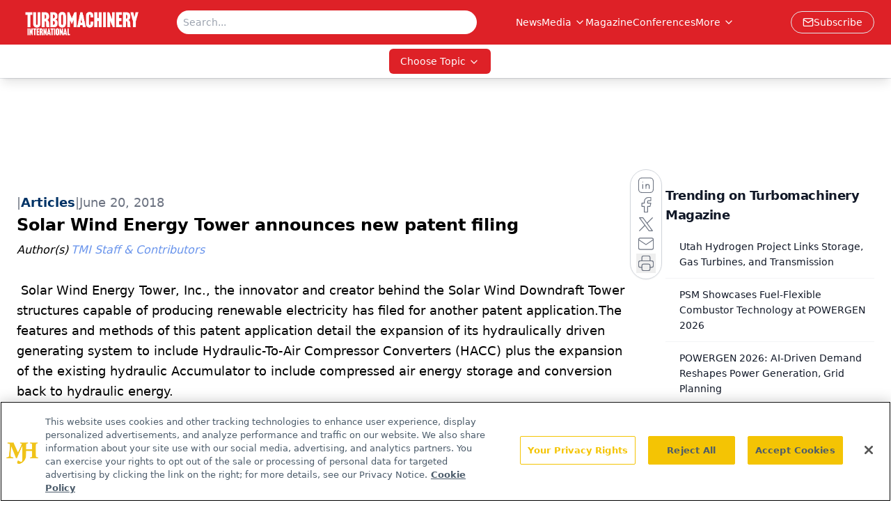

--- FILE ---
content_type: text/html; charset=utf-8
request_url: https://www.google.com/recaptcha/api2/aframe
body_size: 184
content:
<!DOCTYPE HTML><html><head><meta http-equiv="content-type" content="text/html; charset=UTF-8"></head><body><script nonce="LJ__FOiFUoPTzq7xbMJeDQ">/** Anti-fraud and anti-abuse applications only. See google.com/recaptcha */ try{var clients={'sodar':'https://pagead2.googlesyndication.com/pagead/sodar?'};window.addEventListener("message",function(a){try{if(a.source===window.parent){var b=JSON.parse(a.data);var c=clients[b['id']];if(c){var d=document.createElement('img');d.src=c+b['params']+'&rc='+(localStorage.getItem("rc::a")?sessionStorage.getItem("rc::b"):"");window.document.body.appendChild(d);sessionStorage.setItem("rc::e",parseInt(sessionStorage.getItem("rc::e")||0)+1);localStorage.setItem("rc::h",'1769193538738');}}}catch(b){}});window.parent.postMessage("_grecaptcha_ready", "*");}catch(b){}</script></body></html>

--- FILE ---
content_type: application/javascript
request_url: https://api.lightboxcdn.com/z9gd/43415/www.turbomachinerymag.com/jsonp/z?cb=1769193525326&dre=l&callback=jQuery112406886673856489365_1769193525310&_=1769193525311
body_size: 1012
content:
jQuery112406886673856489365_1769193525310({"dre":"l","response":"[base64].owHjAAeSPgBcRxdcDnaQhnicmIArNIA7IlDFkKM7IxrpghKxNPoKNosABJMDEGIQtTaRgQCEmZIQDRwUIcFgQFhBGpMfCjMBZOJ4QgkRLoCAIbAAWhAABoQKgIDEwDAPjxJNyWQhiCYYKBShRigB9RgmWEwV4SV4s1DEBDaNHimIQUowECtDKq5kgY4UAza.[base64].DYpO81rYDObxQMuWD8Qj1AAL4snQrCMIwSy2tAYqsMQLIUOBYgfF6bpiG68p-l6.b9n-QA_","success":true});